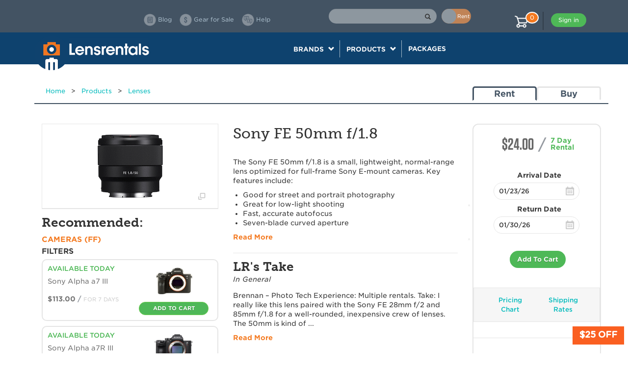

--- FILE ---
content_type: text/html; charset=utf-8
request_url: https://www.lensrentals.com/rent/sony-fe-50mm-f1.8
body_size: 54266
content:
<!DOCTYPE html>
<html lang='en-US'>
<head>
<title>Lensrentals.com - Rent a Sony FE 50mm f/1.8</title>
<meta charset='UTF-8'>
<meta content='width=device-width, initial-scale=1, maximum-scale=1, user-scalable=0' name='viewport'>


<!-- Favicon -->
<link href='/apple-touch-icon.png?v=2bwoG3P3el' rel='apple-touch-icon' sizes='180x180'>
<link href='/favicon-32x32.png?v=2bwoG3P3el' rel='icon' sizes='32x32' type='image/png'>
<link href='/favicon-16x16.png?v=2bwoG3P3el' rel='icon' sizes='16x16' type='image/png'>
<link href='/manifest.json?v=2bwoG3P3el' rel='manifest'>
<link color='#f07622' href='/safari-pinned-tab.svg?v=2bwoG3P3el' rel='mask-icon'>
<link href='/favicon.ico?v=2bwoG3P3el' rel='shortcut icon'>
<meta content='#ffffff' name='msapplication-TileColor'>
<meta content='/mstile-144x144.png?v=2bwoG3P3el' name='msapplication-TileImage'>
<meta content='#ffffff' name='theme-color'>
<link rel="canonical" href="/rent/sony-fe-50mm-f1.8" />
<!-- Fonts -->
<script src='https://use.typekit.net/nwc1ett.js'></script>
<script>
  try{Typekit.load({ async: true });}catch(e){}
</script>
<link href='https://cloud.typography.com/7258114/6529952/css/fonts.css' rel='stylesheet'>
<link rel="stylesheet" media="all" href="/assets/application-256e67aaca4419d648234d92619573f750601918ee6254950572ebf5c86a95bd.css" />
<script>
  window.ENV = {}
  window.ENV.STRIPE_PUBLIC_KEY = "pk_live_FRuwMtuyGLqEQc5WYalO4opx"
  window.ENV.PAYMENT_PROCESSOR = "stripe"
  window.ENV.ENABLE_SALE_PRODUCTS = "true"
  window.ENV.TALKABLE_SITE_ID = "lens-rentals"
  window.ENV.SEGMENT_WRITE_KEY = "Paggbh6mgBnOkfSWJMdimRv5rD6hhfL3"
  window.ENV.GOOGLE_TAG_ID = "AW-1065116879"
  window.ENV.GOOGLE_CONVERSION_LABEL = "olX5CI7PrfgYEM_J8fsD"
  window.ENV.FEATURE_FLAG_SHIPPING_AVAILABILITY = "true"
  window.ENV.NEXTJS_CHECKOUT = "true"
</script>
<script>
  window._fb_view_content = true;
</script>
<script>
  window._product = {"id":4891,"name":"Sony FE 50mm f/1.8","available_on":"2026-01-21","add_to_cart_url":"/products/4891/add_to_cart.json","baseball_card_image_url":"/img/04/341042214576","short_description":"","available_to_rent":true,"availability":"\u003cp class=\"status available\"\u003eAvailable Today\u003c/p\u003e","duration":7,"available":true,"permalink":"sony-fe-50mm-f1.8","path":"/rent/sony-fe-50mm-f1.8","rent_url":null,"buy_url":null,"base_price":"0.0","week_price":"24.0","min_sale_listing_price":null,"max_sale_listing_price":null,"arrival_date":"2026-01-23","earliest_arrival_date":null,"return_date":"2026-01-30","product_lists":[{"product_list":{"id":2609,"name":"Cameras (FF)","shareable":true,"description":"DEC 2025 - Sony E-mount Mirrorless Full Frame camera (no crop)  /\r\nPRODUCTS USING THIS LIST: Sony E Lenses","created_at":"2016-12-13T11:44:43.762-06:00","updated_at":"2025-12-15T15:03:15.479-06:00","products":[{"id":7009,"name":"Sony Alpha a7 III","available_on":"2026-01-21","add_to_cart_url":"/products/7009/add_to_cart.json","baseball_card_image_url":"/img/90/153203519664","short_description":"","available_to_rent":true,"availability":"\u003cp class=\"status available\"\u003eAvailable Today\u003c/p\u003e","duration":7,"available":true,"permalink":"sony-alpha-a7-iii","path":"/rent/sony-alpha-a7-iii","rent_url":null,"buy_url":null,"base_price":"0.0","week_price":"113.0","min_sale_listing_price":null,"max_sale_listing_price":null},{"id":6620,"name":"Sony Alpha a7R III","available_on":"2026-01-21","add_to_cart_url":"/products/6620/add_to_cart.json","baseball_card_image_url":"/img/66/970262482611","short_description":"","available_to_rent":true,"availability":"\u003cp class=\"status available\"\u003eAvailable Today\u003c/p\u003e","duration":7,"available":true,"permalink":"sony-alpha-a7r-iii","path":"/rent/sony-alpha-a7r-iii","rent_url":null,"buy_url":null,"base_price":"0.0","week_price":"130.0","min_sale_listing_price":null,"max_sale_listing_price":null},{"id":4359,"name":"Sony Alpha a7S II","available_on":"2026-01-28","add_to_cart_url":"/products/4359/add_to_cart.json","baseball_card_image_url":"/img/43/574891679291","short_description":"","available_to_rent":true,"availability":"\u003cp class=\"status unavailable\"\u003eAvailable 01/28/26\u003c/p\u003e","duration":7,"available":false,"permalink":"sony-alpha-a7s-ii","path":"/rent/sony-alpha-a7s-ii","rent_url":null,"buy_url":null,"base_price":"0.0","week_price":"88.0","min_sale_listing_price":null,"max_sale_listing_price":null},{"id":10339,"name":"Sony Alpha a7C","available_on":"2026-01-23","add_to_cart_url":"/products/10339/add_to_cart.json","baseball_card_image_url":"/img/27/781130512598","short_description":"","available_to_rent":true,"availability":"\u003cp class=\"status unavailable\"\u003eAvailable Friday\u003c/p\u003e","duration":7,"available":false,"permalink":"sony-alpha-a7c","path":"/rent/sony-alpha-a7c","rent_url":null,"buy_url":null,"base_price":"0.0","week_price":"105.0","min_sale_listing_price":null,"max_sale_listing_price":null},{"id":14731,"name":"Sony Alpha a7C II (Black)","available_on":"2026-01-21","add_to_cart_url":"/products/14731/add_to_cart.json","baseball_card_image_url":"/img/14/210490413882","short_description":"","available_to_rent":true,"availability":"\u003cp class=\"status available\"\u003eAvailable Today\u003c/p\u003e","duration":7,"available":true,"permalink":"sony-alpha-a7c-ii-black","path":"/rent/sony-alpha-a7c-ii-black","rent_url":null,"buy_url":null,"base_price":"0.0","week_price":"145.0","min_sale_listing_price":null,"max_sale_listing_price":null},{"id":13619,"name":"Sony Alpha a7R V","available_on":"2026-01-21","add_to_cart_url":"/products/13619/add_to_cart.json","baseball_card_image_url":"/img/70/179231457615","short_description":"","available_to_rent":true,"availability":"\u003cp class=\"status available\"\u003eAvailable Today\u003c/p\u003e","duration":7,"available":true,"permalink":"sony-alpha-a7r-v","path":"/rent/sony-alpha-a7r-v","rent_url":null,"buy_url":null,"base_price":"0.0","week_price":"202.0","min_sale_listing_price":null,"max_sale_listing_price":null},{"id":11484,"name":"Sony Alpha a7 IV","available_on":"2026-01-21","add_to_cart_url":"/products/11484/add_to_cart.json","baseball_card_image_url":"/img/84/492863103302","short_description":"","available_to_rent":true,"availability":"\u003cp class=\"status available\"\u003eAvailable Today\u003c/p\u003e","duration":7,"available":true,"permalink":"sony-alpha-a7-iv","path":"/rent/sony-alpha-a7-iv","rent_url":null,"buy_url":null,"base_price":"0.0","week_price":"142.0","min_sale_listing_price":null,"max_sale_listing_price":null},{"id":10211,"name":"Sony Alpha a7S III","available_on":"2026-01-21","add_to_cart_url":"/products/10211/add_to_cart.json","baseball_card_image_url":"/img/64/966472320831","short_description":"","available_to_rent":true,"availability":"\u003cp class=\"status available\"\u003eAvailable Today\u003c/p\u003e","duration":7,"available":true,"permalink":"sony-alpha-a7s-iii","path":"/rent/sony-alpha-a7s-iii","rent_url":null,"buy_url":null,"base_price":"0.0","week_price":"190.0","min_sale_listing_price":null,"max_sale_listing_price":null},{"id":11204,"name":"Sony Alpha a7R IVA","available_on":"2026-01-21","add_to_cart_url":"/products/11204/add_to_cart.json","baseball_card_image_url":"/img/98/472725844282","short_description":"","available_to_rent":true,"availability":"\u003cp class=\"status available\"\u003eAvailable Today\u003c/p\u003e","duration":7,"available":true,"permalink":"sony-alpha-a7r-iva","path":"/rent/sony-alpha-a7r-iva","rent_url":null,"buy_url":null,"base_price":"0.0","week_price":"176.0","min_sale_listing_price":null,"max_sale_listing_price":null},{"id":10726,"name":"Sony Alpha a1","available_on":"2026-01-21","add_to_cart_url":"/products/10726/add_to_cart.json","baseball_card_image_url":"/img/74/584876336799","short_description":"","available_to_rent":true,"availability":"\u003cp class=\"status available\"\u003eAvailable Today\u003c/p\u003e","duration":7,"available":true,"permalink":"sony-alpha-a1","path":"/rent/sony-alpha-a1","rent_url":null,"buy_url":null,"base_price":"0.0","week_price":"355.0","min_sale_listing_price":null,"max_sale_listing_price":null},{"id":16840,"name":"Sony Alpha a1 II","available_on":"2026-01-21","add_to_cart_url":"/products/16840/add_to_cart.json","baseball_card_image_url":"/img/74/503221690111","short_description":"","available_to_rent":true,"availability":"\u003cp class=\"status available\"\u003eAvailable Today\u003c/p\u003e","duration":7,"available":true,"permalink":"sony-alpha-a1-ii","path":"/rent/sony-alpha-a1-ii","rent_url":null,"buy_url":null,"base_price":"0.0","week_price":"378.0","min_sale_listing_price":null,"max_sale_listing_price":null},{"id":18145,"name":"Sony Alpha a7 V","available_on":"2026-01-21","add_to_cart_url":"/products/18145/add_to_cart.json","baseball_card_image_url":"/img/31/909798877742","short_description":"","available_to_rent":true,"availability":"\u003cp class=\"status available\"\u003eAvailable Today\u003c/p\u003e","duration":7,"available":true,"permalink":"sony-alpha-a7-v","path":"/rent/sony-alpha-a7-v","rent_url":null,"buy_url":null,"base_price":"0.0","week_price":"165.0","min_sale_listing_price":null,"max_sale_listing_price":null},{"id":9412,"name":"Sony Alpha a9 II","available_on":"2026-01-21","add_to_cart_url":"/products/9412/add_to_cart.json","baseball_card_image_url":"/img/79/319397919965","short_description":"","available_to_rent":true,"availability":"\u003cp class=\"status available\"\u003eAvailable Today\u003c/p\u003e","duration":7,"available":true,"permalink":"sony-alpha-a9-ii","path":"/rent/sony-alpha-a9-ii","rent_url":null,"buy_url":null,"base_price":"0.0","week_price":"245.0","min_sale_listing_price":null,"max_sale_listing_price":null},{"id":8964,"name":"Sony Alpha a7R IV","available_on":"2026-01-22","add_to_cart_url":"/products/8964/add_to_cart.json","baseball_card_image_url":"/img/92/152309418262","short_description":"","available_to_rent":true,"availability":"\u003cp class=\"status unavailable\"\u003eAvailable Tomorrow\u003c/p\u003e","duration":7,"available":false,"permalink":"sony-alpha-a7r-iv","path":"/rent/sony-alpha-a7r-iv","rent_url":null,"buy_url":null,"base_price":"0.0","week_price":"185.0","min_sale_listing_price":null,"max_sale_listing_price":null},{"id":5913,"name":"Sony Alpha a9","available_on":"2026-02-05","add_to_cart_url":"/products/5913/add_to_cart.json","baseball_card_image_url":"/img/54/526492904050","short_description":"","available_to_rent":true,"availability":"\u003cp class=\"status unavailable\"\u003eAvailable 02/05/26\u003c/p\u003e","duration":7,"available":false,"permalink":"sony-alpha-a9","path":"/rent/sony-alpha-a9","rent_url":null,"buy_url":null,"base_price":"0.0","week_price":"177.0","min_sale_listing_price":null,"max_sale_listing_price":null},{"id":14993,"name":"Sony Alpha a9 III","available_on":"2026-01-21","add_to_cart_url":"/products/14993/add_to_cart.json","baseball_card_image_url":"/img/91/641845738927","short_description":"","available_to_rent":true,"availability":"\u003cp class=\"status available\"\u003eAvailable Today\u003c/p\u003e","duration":7,"available":true,"permalink":"sony-alpha-a9-iii","path":"/rent/sony-alpha-a9-iii","rent_url":null,"buy_url":null,"base_price":"0.0","week_price":"342.0","min_sale_listing_price":null,"max_sale_listing_price":null},{"id":14953,"name":"Sony Alpha a7C II (Silver)","available_on":"2026-01-21","add_to_cart_url":"/products/14953/add_to_cart.json","baseball_card_image_url":"/img/61/883185044861","short_description":"","available_to_rent":true,"availability":"\u003cp class=\"status available\"\u003eAvailable Today\u003c/p\u003e","duration":7,"available":true,"permalink":"sony-alpha-a7c-ii-silver","path":"/rent/sony-alpha-a7c-ii-silver","rent_url":null,"buy_url":null,"base_price":"0.0","week_price":"150.0","min_sale_listing_price":null,"max_sale_listing_price":null},{"id":14732,"name":"Sony Alpha a7CR (Black)","available_on":"2026-01-21","add_to_cart_url":"/products/14732/add_to_cart.json","baseball_card_image_url":"/img/97/378913604538","short_description":"","available_to_rent":true,"availability":"\u003cp class=\"status available\"\u003eAvailable Today\u003c/p\u003e","duration":7,"available":true,"permalink":"sony-alpha-a7cr-black","path":"/rent/sony-alpha-a7cr-black","rent_url":null,"buy_url":null,"base_price":"0.0","week_price":"182.0","min_sale_listing_price":null,"max_sale_listing_price":null},{"id":14989,"name":"Sony Alpha a7CR (Silver)","available_on":"2026-01-21","add_to_cart_url":"/products/14989/add_to_cart.json","baseball_card_image_url":"/img/35/013513908163","short_description":"","available_to_rent":true,"availability":"\u003cp class=\"status available\"\u003eAvailable Today\u003c/p\u003e","duration":7,"available":true,"permalink":"sony-alpha-a7cr-silver","path":"/rent/sony-alpha-a7cr-silver","rent_url":null,"buy_url":null,"base_price":"0.0","week_price":"198.0","min_sale_listing_price":null,"max_sale_listing_price":null}]}},{"product_list":{"id":2075,"name":"Filters","shareable":true,"description":"2024 - 49mm Filters (Tiffen, Marumi) /\r\nPRODUCTS USING THIS LIST: Sony Lenses + Fuji adapter ring","created_at":"2016-12-05T14:46:33.614-06:00","updated_at":"2025-02-04T14:35:37.845-06:00","products":[{"id":15268,"name":"Tiffen 49mm Digital ND Filter Kit (2, 3, 4-Stop)","available_on":"2026-01-21","add_to_cart_url":"/products/15268/add_to_cart.json","baseball_card_image_url":"/img/56/718668375279","short_description":"","available_to_rent":true,"availability":"\u003cp class=\"status available\"\u003eAvailable Today\u003c/p\u003e","duration":7,"available":true,"permalink":"tiffen-49mm-digital-nd-filter-kit-2-3-4-stop","path":"/rent/tiffen-49mm-digital-nd-filter-kit-2-3-4-stop","rent_url":null,"buy_url":null,"base_price":"11.0","week_price":"3.0","min_sale_listing_price":null,"max_sale_listing_price":null},{"id":7266,"name":"Marumi 49mm EXUS Circular Polarizer Filter","available_on":"2026-02-26","add_to_cart_url":"/products/7266/add_to_cart.json","baseball_card_image_url":"/img/28/097236343417","short_description":"","available_to_rent":true,"availability":"\u003cp class=\"status unavailable\"\u003eAvailable 02/26/26\u003c/p\u003e","duration":7,"available":false,"permalink":"marumi-49mm-exus-circular-polarizer-filter","path":"/rent/marumi-49mm-exus-circular-polarizer-filter","rent_url":null,"buy_url":null,"base_price":"12.0","week_price":"7.0","min_sale_listing_price":null,"max_sale_listing_price":null},{"id":3487,"name":"Tiffen Full ND Filter 49mm 0.9","available_on":"2026-01-21","add_to_cart_url":"/products/3487/add_to_cart.json","baseball_card_image_url":"/img/46/391468763258","short_description":"","available_to_rent":true,"availability":"\u003cp class=\"status available\"\u003eAvailable Today\u003c/p\u003e","duration":7,"available":true,"permalink":"tiffen-full-nd-filter-49mm-0.9","path":"/rent/tiffen-full-nd-filter-49mm-0.9","rent_url":null,"buy_url":null,"base_price":"5.0","week_price":"1.0","min_sale_listing_price":null,"max_sale_listing_price":null},{"id":4481,"name":"Tiffen Full ND Filter 49mm 0.6","available_on":"2026-01-21","add_to_cart_url":"/products/4481/add_to_cart.json","baseball_card_image_url":"/img/92/848551087585","short_description":"","available_to_rent":true,"availability":"\u003cp class=\"status available\"\u003eAvailable Today\u003c/p\u003e","duration":7,"available":true,"permalink":"tiffen-full-nd-filter-49mm-0.6","path":"/rent/tiffen-full-nd-filter-49mm-0.6","rent_url":null,"buy_url":null,"base_price":"5.0","week_price":"1.0","min_sale_listing_price":null,"max_sale_listing_price":null},{"id":4482,"name":"Tiffen Full ND Filter 49mm 1.2","available_on":"2026-01-21","add_to_cart_url":"/products/4482/add_to_cart.json","baseball_card_image_url":"/img/63/677792615769","short_description":"","available_to_rent":true,"availability":"\u003cp class=\"status available\"\u003eAvailable Today\u003c/p\u003e","duration":7,"available":true,"permalink":"tiffen-full-nd-filter-49mm-1.2","path":"/rent/tiffen-full-nd-filter-49mm-1.2","rent_url":null,"buy_url":null,"base_price":"5.0","week_price":"1.0","min_sale_listing_price":null,"max_sale_listing_price":null}]}}]}
</script>

<script async src='https://www.googletagmanager.com/gtag/js?id=AW-1065116879'></script>
<script>
window.dataLayer = window.dataLayer || [];
function gtag(){dataLayer.push(arguments);}
gtag('js', new Date());
gtag('config', ENV['GOOGLE_TAG_ID']);
</script>

<script src="/assets/application-327b7bea1adfc902e8e0e66f97221b0a0df74b6c75fddb5c8d0b883dcf35439c.js" async="async"></script>
<script>
  window.chat_user = {};
</script>

</head>
<body class='show products'>
<script src="/packs/js/site_alerts-df519e788ee4522d41ef.js"></script>
<link rel="stylesheet" media="screen" href="/packs/css/site_alerts-0beca4c8.css" />
<section id='site-alerts'></section>

<nav class='navbar navbar-default header'>
<div class='container'>
<div class='navbar-header visible-xs'>
<div class='row'>
<div class='col-xs-2'>
<button aria-expanded='false' class='navbar-toggle collapsed' data-target='#main-menu' data-toggle='collapse' type='button'>
<span class='sr-only'>Toggle navigation</span>
<span class='icon-bar'></span>
<span class='icon-bar'></span>
<span class='icon-bar'></span>
</button>
</div>
<div class='col-xs-8'>
<a class='navbar-brand mobile' href='/'>
<img src="/assets/logo-mobile-2610d395b2a82928b6392612d3c9be5f87f6c3ba5cfb7046a30c15b3d311985a.png" />
</a>
</div>
<ul class='col-xs-2 nav navbar-nav cart-header'>
<button class='stop-using-catalog hidden' title=''>X Catalog</button>
<li><a title="Cart" data-cart-icon="null" href="/cart"><img class="cart-icon" src="/assets/cart-7b228d4cf630de4bf5cba9ce5ab70adf629e35b866379d2595fe5aa015f5ef42.png" />
<div class='cart-count'>
<span>
0
</span>
</div>
</a></li>
</ul>
</div>
</div>
<div class='col-12 col-sm-5 col-sm-offset-3 col-md-4 col-md-offset-4 col-lg-4 col-lg-offset-6' id='search-and-toggle'>
<form action='/catalog_search' class='navbar-form navbar-left' data-search-form>
<div class='form-group has-feedback'>
<input autocomplete='off' class='form-control' name='q' type='text' value=''>
<span aria-hidden='true' class='glyphicon glyphicon-search form-control-feedback' data-search-button></span>
<label class='rent-buy-toggle' for='show-buy-links' title='toggle to view products for sale'>
<span class='text'>
Buy
</span>
<span class='text'>
Rent
</span>
<input autocomplete='off' id='show-buy-links' name='for_sale' type='checkbox' value='yes'>
<span class='toggle'></span>
<span class='background'></span>
</label>
</div>
</form>

</div>
<div class='collapse navbar-collapse' id='main-menu'>
<div class='col-lg-10 col-lg-offset-2 col-md-12 col-sm-12'>
<ul class='nav navbar-nav navbar-left header-links'>
<li>
<a href="https://www.lensrentals.com/blog"><img class="header-link-img" src="/assets/header/blog-a4e00b47735883874ab86c7ef944c285a660110146fbbabf071d74997f83c820.png" />
<span class='hidden-sm'>Blog</span>
</a></li>
<li>
<a id="gear-for-sale" href="/catalog_search?for_sale=yes"><img class="header-link-img" src="/assets/header/dollar-7b48c93025c03a388884e75f6ab4b8072b5e069a213916bfd613416cc4a1cb3f.png" />
<span class='hidden-sm'>Gear for Sale</span>
</a></li>
<li>
<a href="https://help.lensrentals.com"><img class="header-link-img" src="/assets/header/qa-b724ed955f72d190fffd692695b3d16583056b82b6539cbb7ddc9370faae8842.png" />
<span class='hidden-sm'>Help</span>
</a></li>
</ul>
<ul class='nav navbar-nav navbar-right user'></ul>
<button class='stop-using-catalog hidden' title=''>X Catalog</button>
<ul class='nav navbar-nav navbar-right cart-header hidden-xs'>
<li><a title="Cart" data-cart-icon="null" href="/cart"><img class="cart-icon" src="/assets/cart-7b228d4cf630de4bf5cba9ce5ab70adf629e35b866379d2595fe5aa015f5ef42.png" />
<div class='cart-count'>
<span>
0
</span>
</div>
</a></li>
</ul>
</div>
</div>
</div>
</nav>

<nav class='navbar navbar-default menu hidden-xs'>
<div class='container'>
<div class='navbar-header'>
<a class='navbar-brand hidden-xs' href='/'>
<img class="hidden-sm" src="/assets/logo-6f0a6afa0c000c594160e557f25dddfcf6b98efe941fe03d64715d291dea82de.png" />
<img class="visible-sm" src="/assets/logo-camera-dc828348587b485b5ba6d35d60d25f7c2b6899dca25299119e8c8743aeba3209.png" />
</a>
<button aria-expanded='false' class='navbar-toggle collapsed' data-target='#navigation-menu' data-toggle='collapse' type='button'>
Menu
</button>
</div>
<div class='collapse navbar-collapse text-center' id='navigation-menu'>
<ul class='nav navbar-nav'>
<li class='dropdown'>
<div>
Brands
<span class='glyphicon glyphicon-chevron-down'></span>
</div>
<ul class='dropdown-menu brands'></ul>
</li>
<li class='dropdown'>
<div>
Products
<span class='glyphicon glyphicon-chevron-down'></span>
</div>
<ul class='dropdown-menu products'></ul>
</li>
<li class='dropdown link'>
<div>
<a href='/rent/packages/'>
Packages
</a>
</div>
</li>
</ul>
</div>
</div>
</nav>

<div class='container site-body'>
<div class='flash-error' id='flash'>
<div class='flash error hidden'>
<p></p>
<div class='close'>X</div>
</div>
</div>


<script src="/packs/js/product-e45e89e0845c53f07335.js"></script>
<link rel="stylesheet" media="screen" href="/packs/css/product-817be27f.css" />
<div class='container'>
<div class='inner' data-product-id='4891' id='product_show'>
<div class='row product-page-header'>
<div class='col-md-9 col-xs-12'>
<div class='crumb-links'>
<a class="crumb-link" href="/">Home</a><span class="breadcrumb-spacer"> &gt; </span><a class="crumb-link" href="/rent/products">Products</a><span class="breadcrumb-spacer"> &gt; </span><a class="crumb-link" href="/rent/products/lenses">Lenses</a>
</div>
</div>
<div class='col-md-3 col-xs-12 rent_buy'>
<div class='active'>Rent</div>
<a href="/buy/sony-fe-50mm-f1.8">Buy</a>
</div>
</div>
<h1 class='product-name hidden-desktop'>Sony FE 50mm f/1.8</h1>
<div class='row'>
<div class='col-md-3 col-xs-12 col-md-push-9'>
<div class='right-box'>
<div class='pricing box'>
<div class='actions'>
<div class='section'>
<div class='price'>
$24.00
</div>
</div>
<div class='slash'>/</div>
<div class='duration-section'>
<div class='top'>
<span class='duration'>7</span>
Day
</div>
<p class='rental'>Rental</p>
</div>


<div class='schedule' id='schedule'>
<div class='error'></div>
<div class='scheduled-arrival arrive'>
<label for="arrival_date">Arrival Date</label>
<input type="text" name="arrival_date" id="arrival_date" value="2026-01-23" class="schedule-date-field" placeholder="Start Date" tabindex="10" />
<div class='calendar'></div>
</div>
<div class='scheduled-return return'>
<label for="return_date">Return Date</label>
<input type="text" name="return_date" id="return_date" value="2026-01-30" class="schedule-date-field" placeholder="End Date" tabindex="11" />
<div class='calendar'></div>
</div>
</div>

<button class='add-to-cart highlighted' data-rent-url='/products/sony-fe-50mm-f1.8/add_to_cart.json'>Add To Cart</button>

</div>
<div class='links'>
<div class='row'>
<div class='col-sm-6'>
<a class="link price-chart" data-toggle="modal" data-target="#pricingModal" href="#">Pricing Chart</a>
</div>
<div class='col-sm-6'>
<a class="link ship-rates" data-toggle="modal" data-target="#shippingModal" href="#">Shipping Rates</a>
</div>
</div>
</div>
<div class='purchasing'>
<div class='row'>
<div class='col-xs-2'></div>
<div class='col-xs-8'>
<img class="img-responsive" src="/assets/keeper-icon-75ebd8e48ca951bae9fa4e36c7e8f545169b4d2555736f114db9f3d7b1b9e92a.png" />
</div>
<div class='col-xs-2'></div>
</div>
<h3>Interested in purchasing?</h3>
<div data-buy-now-price-range='{&quot;highPrice&quot;:&quot;335.00&quot;,&quot;lowPrice&quot;:&quot;192.00&quot;}' data-has-saleproduct='false' data-product-id='4891' data-saleproduct-url='/buy/sony-fe-50mm-f1.8' id='purchasing-modal-react'></div>
</div>

</div>

<div class='hidden-mobile'>
<div class='includes box'>
<h2 class='subhead no-border'>Includes</h2>
<ul>
	<li>Sony FE 50mm f/1.8</li>
	<li>Front &amp; rear caps</li>
	<li>Hood</li>
	<li>49mm protective filter</li>
	<li>Lens bag</li>
</ul>
</div>

<div class='resources box'>
<h2 class='subhead no-border'>Resources</h2>
<li><a data-toggle="modal" data-target="#diagramModal" href="#">Diagrams</a></li>
<li><a href="/product-assets/240769eb-a613-42b9-a2a8-dcf866c5a362/45814730M.pdf">Manual</a></li>
</div>

</div>
</div>

</div>
<div class='col-md-4 col-xs-12 col-md-pull-3'>
<div class='left-box'>
<div class='product-image-container' data-target='#productPhotos' data-toggle='modal'>
<div class='product-image' data-slide-to='0' href='#productPhotosCarousel'>
<img src="/img/04/341042214576" />
<i class='show-modal icon icon-popup' href='#' name='product-gallery'></i>
</div>
</div>
<div class='inner-container hidden-xs'>
<h2 class='subhead product-list-title'>Recommended:</h2>
<div class='product-lists'>
<div class='menu'></div>
</div>
</div>
</div>

</div>
<div class='col-md-5 col-xs-12 col-md-pull-3'>
<h1 class='product-name hidden-mobile hidden-tablet'>Sony FE 50mm f/1.8</h1>
<a class='read-more review-link' href='#review-subhead'>
<div class='inner-container yotpo bottomLine abbr' data-yotpo-product-id='4891'></div>
</a>

<div class='inner-container overview'>
<div class='text excerpt'>
<p>The Sony FE 50mm f/1.8 is a small, lightweight, normal-range lens optimized for full-frame Sony E-mount cameras. Key features include:</p>
<ul>
<li class='short-description-bullet'><p>Good for street and portrait photography</p></li>
<li class='short-description-bullet'><p>Great for low-light shooting</p></li>
<li class='short-description-bullet'><p>Fast, accurate autofocus</p></li>
<li class='short-description-bullet'><p>Seven-blade curved aperture</p></li>
</ul>
</div>
<div class='text full hidden'>
<p>The Sony FE 50mm f/1.8 is a full-frame E-mount lens designed for the Sony a7-series cameras.</p>
<p><strong>Full-Frame E-mount.</strong> As a part of the FE line of lenses, the 50mm f/1.8 is designed to cover the Sony a7-series cameras’ full-frame sensors. Since it’s an E-mount lens, it’s also fully compatible with <span class="caps">APS</span>-C <span class="caps">NEX</span> cameras.</p>
<p><strong>Normal Range.</strong> When used on a full-frame camera, this lens provides a normal range focal length that’s great for street, portrait, and general-purpose photography. With an <span class="caps">APS</span>-C sensor camera, you’ll have a short telephoto focal length of about 75mm—perfect for portraiture. The fast f/1.8 aperture is great for low-light shooting and subject-background isolation.</p>
<p><strong>Fast and Discreet Focusing.</strong> The FE 50mm features quick and precise autofocus performance that’s even good enough for video work.</p>
<p><strong>Advanced Optics.</strong> The FE 50mm f/1.8 uses one aspherical element to reduce spherical aberrations and produce sharp, clear images. A double-gauss configuration reduces distortion and provides more consistent edge-to-edge image quality. The lens’s seven-blade aperture diaphragm gives images smooth out-of-focus areas when you desire a shallow depth of field.</p>
</div>
<a class="read-more" href="#">Read More</a>
</div>

<div class='inner-container staff-recommendation'>
<h2 class='subhead'>LR's Take</h2>
<p class='editorial-title'>In General</p>
<br>
<div class='excerpt'>
<p class='editorial'>
Brennan – Photo Tech
Experience: Multiple rentals.
Take: I really like this lens paired with the Sony FE 28mm f/2 and 85mm f/1.8 for a well-rounded, inexpensive crew of lenses. The 50mm is kind of ...
</p>
</div>
<div class='full hidden'>
<p class='editorial'><p><strong>Brennan &#8211; Photo Tech</strong><br />
<em>Experience:</em> Multiple rentals.<br />
<em>Take:</em> I really like this lens paired with the Sony FE 28mm f/2 and 85mm f/1.8 for a well-rounded, inexpensive crew of lenses. The 50mm is kind of the &#8220;nifty fifty&#8221; of the Sony system so take that how you want. It doesn&#8217;t have the highest image quality but it&#8217;s going to get the job done for most shooters and is a great entry into the Sony system. It&#8217;s compact and lightweight which is something I really cherish in this era of massive, super-corrected lenses.</p>
<p><strong>Jenna &#8211; Photo Tech</strong><br />
<em>Experience:</em> Weekend rental.<br />
<em>Take:</em> No frills on this one, but it does what it’s supposed to. It’s a nice walk-around lens given its size, and the f/1.8 aperture makes it well suited for most conditions.</p></p>
</div>
<a class="read-more" href="#">Read More</a>
</div>


<div class='hidden-mobile'>
<div class='specs'>
<h2 class='subhead'>Specifications</h2>
<table class='table spec-list'>
<tr class='spec'>
<td class='col-sm-6'>Angle of View</td>
<td class='col-sm-6'><p>47°</p></td>
</tr>
<tr class='spec'>
<td class='col-sm-6'>Aperture Blades</td>
<td class='col-sm-6'><p>7, rounded</p></td>
</tr>
<tr class='spec'>
<td class='col-sm-6'>Brand</td>
<td class='col-sm-6'><p>Sony</p></td>
</tr>
<tr class='spec'>
<td class='col-sm-6'>Dimensions</td>
<td class='col-sm-6'><p>2.7 &#215; 2.34&#8243; (ø x L)</p></td>
</tr>
<tr class='spec'>
<td class='col-sm-6'>Filter Size</td>
<td class='col-sm-6'><p>49.0mm</p></td>
</tr>
<tr class='spec'>
<td class='col-sm-6'>Filter Type</td>
<td class='col-sm-6'><p>Screw-On</p></td>
</tr>
<tr class='spec'>
<td class='col-sm-6'>Focal Length</td>
<td class='col-sm-6'><p>50-50</p></td>
</tr>
<tr class='spec'>
<td class='col-sm-6'>Focus Type</td>
<td class='col-sm-6'><p>Autofocus</p></td>
</tr>
<tr class='spec hidden'>
<td class='col-sm-6'>Groups/Elements</td>
<td class='col-sm-6'><p>5/6</p></td>
</tr>
<tr class='spec hidden'>
<td class='col-sm-6'>Image Stabilization</td>
<td class='col-sm-6'><p>No</p></td>
</tr>
<tr class='spec hidden'>
<td class='col-sm-6'>Item Type</td>
<td class='col-sm-6'><p>Lens</p></td>
</tr>
<tr class='spec hidden'>
<td class='col-sm-6'>Lens Format</td>
<td class='col-sm-6'><p>Full Frame</p></td>
</tr>
<tr class='spec hidden'>
<td class='col-sm-6'>Lens Mount</td>
<td class='col-sm-6'><p>Sony E</p></td>
</tr>
<tr class='spec hidden'>
<td class='col-sm-6'>Lens Type</td>
<td class='col-sm-6'><p>Standard</p></td>
</tr>
<tr class='spec hidden'>
<td class='col-sm-6'>Maximum Aperture</td>
<td class='col-sm-6'><p>1.8</p></td>
</tr>
<tr class='spec hidden'>
<td class='col-sm-6'>Maximum Magnification</td>
<td class='col-sm-6'><p>0.15x</p></td>
</tr>
<tr class='spec hidden'>
<td class='col-sm-6'>Mfr. Model Number</td>
<td class='col-sm-6'><p>SEL50F18F</p></td>
</tr>
<tr class='spec hidden'>
<td class='col-sm-6'>Minimum Focusing Distance</td>
<td class='col-sm-6'><p>1.48&#8217;</p></td>
</tr>
<tr class='spec hidden'>
<td class='col-sm-6'>Weather Sealing</td>
<td class='col-sm-6'><p>No</p></td>
</tr>
<tr class='spec hidden'>
<td class='col-sm-6'>Weight</td>
<td class='col-sm-6'><p>0.41 lb</p></td>
</tr>
<tr class='spec hidden'>
<td class='col-sm-6'>Zoom Type</td>
<td class='col-sm-6'><p>Fixed Focal Length</p></td>
</tr>
</table>
<a class='see-all' href='#'>See All</a>
</div>

</div>
<div class='visible-mobile'>
<div class='includes box'>
<h2 class='subhead no-border'>Includes</h2>
<ul>
	<li>Sony FE 50mm f/1.8</li>
	<li>Front &amp; rear caps</li>
	<li>Hood</li>
	<li>49mm protective filter</li>
	<li>Lens bag</li>
</ul>
</div>

<div class='specs'>
<h2 class='subhead'>Specifications</h2>
<table class='table spec-list'>
<tr class='spec'>
<td class='col-sm-6'>Angle of View</td>
<td class='col-sm-6'><p>47°</p></td>
</tr>
<tr class='spec'>
<td class='col-sm-6'>Aperture Blades</td>
<td class='col-sm-6'><p>7, rounded</p></td>
</tr>
<tr class='spec'>
<td class='col-sm-6'>Brand</td>
<td class='col-sm-6'><p>Sony</p></td>
</tr>
<tr class='spec'>
<td class='col-sm-6'>Dimensions</td>
<td class='col-sm-6'><p>2.7 &#215; 2.34&#8243; (ø x L)</p></td>
</tr>
<tr class='spec'>
<td class='col-sm-6'>Filter Size</td>
<td class='col-sm-6'><p>49.0mm</p></td>
</tr>
<tr class='spec'>
<td class='col-sm-6'>Filter Type</td>
<td class='col-sm-6'><p>Screw-On</p></td>
</tr>
<tr class='spec'>
<td class='col-sm-6'>Focal Length</td>
<td class='col-sm-6'><p>50-50</p></td>
</tr>
<tr class='spec'>
<td class='col-sm-6'>Focus Type</td>
<td class='col-sm-6'><p>Autofocus</p></td>
</tr>
<tr class='spec hidden'>
<td class='col-sm-6'>Groups/Elements</td>
<td class='col-sm-6'><p>5/6</p></td>
</tr>
<tr class='spec hidden'>
<td class='col-sm-6'>Image Stabilization</td>
<td class='col-sm-6'><p>No</p></td>
</tr>
<tr class='spec hidden'>
<td class='col-sm-6'>Item Type</td>
<td class='col-sm-6'><p>Lens</p></td>
</tr>
<tr class='spec hidden'>
<td class='col-sm-6'>Lens Format</td>
<td class='col-sm-6'><p>Full Frame</p></td>
</tr>
<tr class='spec hidden'>
<td class='col-sm-6'>Lens Mount</td>
<td class='col-sm-6'><p>Sony E</p></td>
</tr>
<tr class='spec hidden'>
<td class='col-sm-6'>Lens Type</td>
<td class='col-sm-6'><p>Standard</p></td>
</tr>
<tr class='spec hidden'>
<td class='col-sm-6'>Maximum Aperture</td>
<td class='col-sm-6'><p>1.8</p></td>
</tr>
<tr class='spec hidden'>
<td class='col-sm-6'>Maximum Magnification</td>
<td class='col-sm-6'><p>0.15x</p></td>
</tr>
<tr class='spec hidden'>
<td class='col-sm-6'>Mfr. Model Number</td>
<td class='col-sm-6'><p>SEL50F18F</p></td>
</tr>
<tr class='spec hidden'>
<td class='col-sm-6'>Minimum Focusing Distance</td>
<td class='col-sm-6'><p>1.48&#8217;</p></td>
</tr>
<tr class='spec hidden'>
<td class='col-sm-6'>Weather Sealing</td>
<td class='col-sm-6'><p>No</p></td>
</tr>
<tr class='spec hidden'>
<td class='col-sm-6'>Weight</td>
<td class='col-sm-6'><p>0.41 lb</p></td>
</tr>
<tr class='spec hidden'>
<td class='col-sm-6'>Zoom Type</td>
<td class='col-sm-6'><p>Fixed Focal Length</p></td>
</tr>
</table>
<a class='see-all' href='#'>See All</a>
</div>

<div class='resources box'>
<h2 class='subhead no-border'>Resources</h2>
<li><a data-toggle="modal" data-target="#diagramModal" href="#">Diagrams</a></li>
<li><a href="/product-assets/240769eb-a613-42b9-a2a8-dcf866c5a362/45814730M.pdf">Manual</a></li>
</div>

</div>
<div class='inner-container reviews'>
<h2 class='subhead' id='review-subhead'>Reviews</h2>
<div class='review-box hidden'>
<div class='yotpo yotpo-main-widget' data-currency='USD' data-image-url='/img/04/341042214576' data-name='Sony FE 50mm f/1.8' data-price='$24.00' data-product-id='4891' data-url='/rent/sony-fe-50mm-f1.8'>
<script type="text/javascript">
  (function e(){var e=document.createElement("script");e.type="text/javascript",e.async=true,e.src="//staticw2.yotpo.com/OZqZ8AUG52TR8M5qDhnmkVNWKWlZVQgjTV1id2A5/widget.js";var t=document.getElementsByTagName("script")[0];t.parentNode.insertBefore(e,t)})();
</script>
</div>
</div>
<a class='read-more' href='#'>See Reviews</a>
</div>



</div>
</div>
</div>
</div>
<div class='modal fade' id='productPhotos' role='dialog' tabindex='-1'>
<div class='modal-dialog' role='document'>
<div class='modal-content'>
<div class='modal-header'>
<button aria-label='Close' class='close' data-dismiss='modal' type='button'>
<span aria-hidden='true'>×</span>
</button>
</div>
<div class='modal-body'>
<div class='carousel slide' data-interval='false' data-ride='carousel' id='productPhotosCarousel'>
<div class='carousel-inner'>
<div class="item active"><img class="img-responsive" src="/img/68/590255796186" /></div>

</div>
</div>
</div>
</div>
</div>
</div>

<div class='modal fade' id='pricingModal' role='dialog' tabindex='-1'>
<div class='modal-dialog' role='document'>
<div class='modal-content'>
<div class='modal-header'>
<button aria-label='Close' class='close' data-dismiss='modal' type='button'>
<span aria-hidden='true'>×</span>
</button>
<h2>Pricing Chart</h2>
</div>
<div class='modal-body'>
<div class='pricing-modal' id='pricing'>
<div class='pricing' id='product-pricing'>
<p>Lensrentals.com offers rentals ranging in length from 1 to 90 days. The shopping cart will automatically update the quoted price as you adjust the length of your rental. Our most common rental periods are shown below:
</p>
<select name="insurance_type" id="insurance_type" class="insurance-options-select"><option value="no_insurance">No Coverage</option>
<option value="damage_waiver">Lenscap</option>
<option value="full_insurance">Include Lenscap+ in Price</option></select>
<div class="list-3col insurance-options"><div class="row options insurance-options-div"><div class="col-1"><input type="radio" name="insurance_type" id="insurance_type_no_insurance" value="no_insurance" class="show_waiver_pricing" checked="checked" /><label for="insurance_type_no_insurance">No Coverage</label></div><div class="col-2"><input type="radio" name="insurance_type" id="insurance_type_damage_waiver" value="damage_waiver" class="show_waiver_pricing" /><label for="insurance_type_damage_waiver">Lenscap</label></div><div class="col-3"><input type="radio" name="insurance_type" id="insurance_type_full_insurance" value="full_insurance" class="show_waiver_pricing" /><label for="insurance_type_full_insurance">LenscapPlus</label></div></div></div>
<table class='table full_insurance'>
<thead class='labels'>
<th>Rental Period</th>
<th>Lenscap+</th>
<th>Rental Price</th>
<th>Total Price</th>
<th>Price Per Day (Approx.)</th>
</thead>
<tr>
<td><a rel="nofollow" href="/products/sony-fe-50mm-f1.8/add_to_cart?duration=3&amp;waiver_type=fully_insured">3 days</a></td>
<td>$4.00</td>
<td>$17.00</td>
<td>$21.00</td>
<td>$7.00</td>
</tr>
<tr>
<td><a rel="nofollow" href="/products/sony-fe-50mm-f1.8/add_to_cart?duration=4&amp;waiver_type=fully_insured">4 days</a></td>
<td>$5.00</td>
<td>$18.00</td>
<td>$23.00</td>
<td>$5.75</td>
</tr>
<tr>
<td><a rel="nofollow" href="/products/sony-fe-50mm-f1.8/add_to_cart?duration=7&amp;waiver_type=fully_insured">7 days</a></td>
<td>$6.00</td>
<td>$24.00</td>
<td>$30.00</td>
<td>$4.29</td>
</tr>
<tr>
<td><a rel="nofollow" href="/products/sony-fe-50mm-f1.8/add_to_cart?duration=10&amp;waiver_type=fully_insured">10 days</a></td>
<td>$8.00</td>
<td>$32.00</td>
<td>$40.00</td>
<td>$4.00</td>
</tr>
<tr>
<td><a rel="nofollow" href="/products/sony-fe-50mm-f1.8/add_to_cart?duration=14&amp;waiver_type=fully_insured">14 days</a></td>
<td>$11.00</td>
<td>$42.00</td>
<td>$53.00</td>
<td>$3.79</td>
</tr>
<tr>
<td><a rel="nofollow" href="/products/sony-fe-50mm-f1.8/add_to_cart?duration=21&amp;waiver_type=fully_insured">21 days</a></td>
<td>$14.00</td>
<td>$56.00</td>
<td>$70.00</td>
<td>$3.33</td>
</tr>
<tr>
<td><a rel="nofollow" href="/products/sony-fe-50mm-f1.8/add_to_cart?duration=30&amp;waiver_type=fully_insured">30 days</a></td>
<td>$18.00</td>
<td>$71.00</td>
<td>$89.00</td>
<td>$2.97</td>
</tr>
<tr>
<td><a rel="nofollow" href="/products/sony-fe-50mm-f1.8/add_to_cart?duration=45&amp;waiver_type=fully_insured">45 days</a></td>
<td>$23.00</td>
<td>$92.00</td>
<td>$115.00</td>
<td>$2.56</td>
</tr>
<tr>
<td><a rel="nofollow" href="/products/sony-fe-50mm-f1.8/add_to_cart?duration=60&amp;waiver_type=fully_insured">60 days</a></td>
<td>$27.00</td>
<td>$108.00</td>
<td>$135.00</td>
<td>$2.25</td>
</tr>
<tr>
<td><a rel="nofollow" href="/products/sony-fe-50mm-f1.8/add_to_cart?duration=90&amp;waiver_type=fully_insured">90 days</a></td>
<td>$35.00</td>
<td>$139.00</td>
<td>$174.00</td>
<td>$1.93</td>
</tr>
</table>
<table class='table damage_waiver'>
<thead class='labels'>
<th>Rental Period</th>
<th>Lenscap</th>
<th>Rental Price</th>
<th>Total Price</th>
<th>Price Per Day (Approx.)</th>
</thead>
<tr>
<td><a rel="nofollow" href="/products/sony-fe-50mm-f1.8/add_to_cart?duration=3&amp;waiver_type=damage_waiver_insured">3 days</a></td>
<td>$3.00</td>
<td>$17.00</td>
<td>$20.00</td>
<td>$6.67</td>
</tr>
<tr>
<td><a rel="nofollow" href="/products/sony-fe-50mm-f1.8/add_to_cart?duration=4&amp;waiver_type=damage_waiver_insured">4 days</a></td>
<td>$3.00</td>
<td>$18.00</td>
<td>$21.00</td>
<td>$5.25</td>
</tr>
<tr>
<td><a rel="nofollow" href="/products/sony-fe-50mm-f1.8/add_to_cart?duration=7&amp;waiver_type=damage_waiver_insured">7 days</a></td>
<td>$4.00</td>
<td>$24.00</td>
<td>$28.00</td>
<td>$4.00</td>
</tr>
<tr>
<td><a rel="nofollow" href="/products/sony-fe-50mm-f1.8/add_to_cart?duration=10&amp;waiver_type=damage_waiver_insured">10 days</a></td>
<td>$5.00</td>
<td>$32.00</td>
<td>$37.00</td>
<td>$3.70</td>
</tr>
<tr>
<td><a rel="nofollow" href="/products/sony-fe-50mm-f1.8/add_to_cart?duration=14&amp;waiver_type=damage_waiver_insured">14 days</a></td>
<td>$7.00</td>
<td>$42.00</td>
<td>$49.00</td>
<td>$3.50</td>
</tr>
<tr>
<td><a rel="nofollow" href="/products/sony-fe-50mm-f1.8/add_to_cart?duration=21&amp;waiver_type=damage_waiver_insured">21 days</a></td>
<td>$9.00</td>
<td>$56.00</td>
<td>$65.00</td>
<td>$3.10</td>
</tr>
<tr>
<td><a rel="nofollow" href="/products/sony-fe-50mm-f1.8/add_to_cart?duration=30&amp;waiver_type=damage_waiver_insured">30 days</a></td>
<td>$12.00</td>
<td>$71.00</td>
<td>$83.00</td>
<td>$2.77</td>
</tr>
<tr>
<td><a rel="nofollow" href="/products/sony-fe-50mm-f1.8/add_to_cart?duration=45&amp;waiver_type=damage_waiver_insured">45 days</a></td>
<td>$15.00</td>
<td>$92.00</td>
<td>$107.00</td>
<td>$2.38</td>
</tr>
<tr>
<td><a rel="nofollow" href="/products/sony-fe-50mm-f1.8/add_to_cart?duration=60&amp;waiver_type=damage_waiver_insured">60 days</a></td>
<td>$18.00</td>
<td>$108.00</td>
<td>$126.00</td>
<td>$2.10</td>
</tr>
<tr>
<td><a rel="nofollow" href="/products/sony-fe-50mm-f1.8/add_to_cart?duration=90&amp;waiver_type=damage_waiver_insured">90 days</a></td>
<td>$23.00</td>
<td>$139.00</td>
<td>$162.00</td>
<td>$1.80</td>
</tr>
</table>
<table class='table no_insurance'>
<thead>
<tr>
<th>Rental Period</th>
<th>Rental Price</th>
<th>Price Per Day (Approx.)</th>
</tr>
</thead>
<tbody>
<tr>
<td><a rel="nofollow" href="/products/sony-fe-50mm-f1.8/add_to_cart?duration=3">3 days</a></td>
<td>$17.00</td>
<td>$5.67</td>
</tr>
<tr>
<td><a rel="nofollow" href="/products/sony-fe-50mm-f1.8/add_to_cart?duration=4">4 days</a></td>
<td>$18.00</td>
<td>$4.50</td>
</tr>
<tr>
<td><a rel="nofollow" href="/products/sony-fe-50mm-f1.8/add_to_cart?duration=7">7 days</a></td>
<td>$24.00</td>
<td>$3.43</td>
</tr>
<tr>
<td><a rel="nofollow" href="/products/sony-fe-50mm-f1.8/add_to_cart?duration=10">10 days</a></td>
<td>$32.00</td>
<td>$3.20</td>
</tr>
<tr>
<td><a rel="nofollow" href="/products/sony-fe-50mm-f1.8/add_to_cart?duration=14">14 days</a></td>
<td>$42.00</td>
<td>$3.00</td>
</tr>
<tr>
<td><a rel="nofollow" href="/products/sony-fe-50mm-f1.8/add_to_cart?duration=21">21 days</a></td>
<td>$56.00</td>
<td>$2.67</td>
</tr>
<tr>
<td><a rel="nofollow" href="/products/sony-fe-50mm-f1.8/add_to_cart?duration=30">30 days</a></td>
<td>$71.00</td>
<td>$2.37</td>
</tr>
<tr>
<td><a rel="nofollow" href="/products/sony-fe-50mm-f1.8/add_to_cart?duration=45">45 days</a></td>
<td>$92.00</td>
<td>$2.04</td>
</tr>
<tr>
<td><a rel="nofollow" href="/products/sony-fe-50mm-f1.8/add_to_cart?duration=60">60 days</a></td>
<td>$108.00</td>
<td>$1.80</td>
</tr>
<tr>
<td><a rel="nofollow" href="/products/sony-fe-50mm-f1.8/add_to_cart?duration=90">90 days</a></td>
<td>$139.00</td>
<td>$1.54</td>
</tr>
</tbody>
</table>
</div>
</div>
</div>
</div>
</div>
</div>

<div class='modal fade' id='shippingModal' role='dialog' tabindex='-1'>
<div class='modal-dialog' role='document'>
<div class='modal-content'>
<div class='modal-header'>
<button aria-label='Close' class='close' data-dismiss='modal' type='button'>
<span aria-hidden='true'>×</span>
</button>
<h2>Shipping Rates</h2>
</div>
<div class='modal-body'>
<div class='shipping' id='product-shipping'>
<p>Return shipping is included in the shipping price, and we include a prepaid return label with your order - all you need to do is bring it to an appropriate drop-off location when your rental is complete.
</p>
<br>
<h4>Enter shipping zip code</h4>
<div class='ship-calc'>
<input type="text" name="shipping_postal_code" id="shipping_postal_code" />
<button class='submit-postal-code'>Calculate Shipping</button>
</div>
<div class='shipping_methods'>
<table class='table rates' data-url='/products/sony-fe-50mm-f1.8/shipping_estimate.json'>
<tr class='fedex standard'>
<td>FedEx 2Day</td>
<td class='text-right shipping-price'>Calculating Shipping</td>
</tr>
<tr class='fedex next-day'>
<td>FedEx Standard Overnight</td>
<td class='text-right shipping-price'>Calculating Shipping</td>
</tr>
<tr class='ups standard'>
<td>UPS Ground</td>
<td class='text-right shipping-price'>Calculating Shipping</td>
</tr>
<tr class='ups next-day'>
<td>UPS Next Day Air</td>
<td class='text-right shipping-price'>Calculating Shipping</td>
</tr>
</table>
</div>
</div>
</div>
</div>
</div>
</div>

<div class='modal fade' id='diagramModal' role='dialog' tabindex='-1'>
<div class='modal-dialog modal-lg' role='document'>
<div class='modal-content'>
<div class='modal-header'>
<button aria-label='Close' class='close' data-dismiss='modal' type='button'>
<span aria-hidden='true'>×</span>
</button>
<h2>Diagrams</h2>
</div>
<div class='modal-body text-center'>
<img src="/product-assets/eb6f4e52cdbbb60dc0b83be3f1b3a9fc8a4d94d0/Sony FE 50 18 MTF Chart.jpg" />
<img src="/product-assets/5a03465ad87c14ee261084dea5182c4f074ab0db/Sony FE 50 18 Breakdown.jpg" />
</div>
</div>
</div>
</div>

<div class='price-bar' id='price_bar'>
<h2 class='title'>Sony FE 50mm f/1.8</h2>
<div class='pricing'>
<div class='section'>
<div class='price'>
$24.00
</div>
</div>
<div class='slash'>/</div>
<div class='duration-section'>
<span class='duration'>7</span>
Day
<p class='rental'>Rental</p>
</div>
</div>
<button class='add-to-cart highlighted' data-rent-url='/products/sony-fe-50mm-f1.8/add_to_cart.json'>Add To Cart</button>
</div>

<!-- Google Code for Conversions Remarketing List -->
<script type="text/javascript">
/* <![CDATA[ */
var google_conversion_id = 1065116879;
var google_conversion_language = "en";
var google_conversion_format = "3";
var google_conversion_color = "666666";
var google_conversion_label = "YiIJCIGJswIQz8nx-wM";
var google_conversion_value = 0;
/* ]]> */
</script>
<script type="text/javascript" src="https://www.googleadservices.com/pagead/conversion.js">
</script>
<noscript>
<div style="display:inline;">
<img height="1" width="1" style="border-style:none;" alt="" src="https://www.googleadservices.com/pagead/conversion/1065116879/?label=YiIJCIGJswIQz8nx-wM&amp;guid=ON&amp;script=0"/>
</div>
</noscript>


</div>
<div class='container footer'>
<div class='inner'>
<div class='row'>
<div class='footer-logo col-sm-2'>
<img class="footer-image" src="/assets/footer_logo-f6e6b42e615fd91c8243bf25ff0af02836b36fb23568ae0ab0fa9533a4bd2421.png" />
<hr>
<p class='footer-address'>3221 Players Club Pkwy</p>
<p class='footer-address'>Memphis, TN 38125</p>
<p class='footer-address'>(901) 754-9100</p>
</div>
<div class='col-sm-2 footer-links'>
<strong>Get To Know Us</strong>
<div class='link'>
<a href="/about-us">About Us</a>
</div>
<div class='link'>
<a href="https://www.lensrentals.com/blog">Blog</a>
</div>
<div class='link'>
<a href="https://www.lensrentals.com/newsletter">Newsletter</a>
</div>
<div class='link'>
<a href="/careers">Careers</a>
</div>
<div class='link'>
<a href="/privacy-policy">Privacy Policy</a>
</div>
</div>
<div class='col-sm-2 footer-links'>
<strong>Services</strong>
<div class='link'>
<a href="/gift_certificates/new">Gift Certificates</a>
</div>
<div class='link'>
<a href="/lrhd">Lensrentals HD</a>
</div>
<div class='link'>
<a href="/keeper">Keeper</a>
</div>
<div class='link'>
<a href="/lenscap">Lenscap+</a>
</div>
<div class='link'>
<a href="/rewards">Rewards</a>
</div>
<div class='link'>
<a href="/invite">Refer a Friend</a>
</div>
<div class='link'>
<a href="/affiliate">Affiliate</a>
</div>
</div>
<div class='col-sm-2 footer-links'>
<strong>Support</strong>
<div class='link'>
<a href="/rental-agreement">Rental Agreement</a>
</div>
<div class='link'>
<a href="https://help.lensrentals.com">Help</a>
</div>
<div class='link'>
<a href="/process">Our Process</a>
</div>
<div class='link'>
<a href="/contact">Contact Us</a>
</div>
</div>
<div class='col-sm-2 footer-social'>
<div class='social-link'>
<a href="http://www.instagram.com/lensrentals"><img class="icon-instagram" src="/assets/social/instagram-a2411b84929e10ddb08da7adeb6e78716320cbfb4c8ef93b75658e5ff4c5e0f4.svg" />
</a></div>
<div class='social-link'>
<a href="http://www.facebook.com/lensrentals"><img class="icon-facebook" src="/assets/social/facebook-4905ff15dfc062a1e72b85937ee31c66a61264e42096764998942f5e8761551b.svg" />
</a></div>
<div class='social-link'>
<a href="http://twitter.com/lensrentals"><img class="icon-twitter" src="/assets/social/twitter-afa8393fa617bc5795c836eb1d4f6faff36b70f051fd1b83b9e23a4ef0b3d179.svg" />
</a></div>
<div class='social-link'>
<a href="https://www.youtube.com/channel/UCKWp-8BhdtGFpt6lX3VjvPA"><img class="icon-youtube" src="/assets/social/youtube-ff350e55d9d5f065b9b5aa86b326b80830ae642f2f260cbf37e4b44305d3c28e.svg" />
</a></div>
<div class='social-link social-link--podcast'>
<a href="https://www.lensrentals.com/blog/podcast/"><img class="icon-podcast" src="/assets/social/podcast-3eb165d3977975d34048bf421734b683c2e4a20bfb3530d617c8ffea5d72c640.svg" />
</a></div>
</div>
</div>
</div>
</div>

<noscript>
<div style='display: none; visibility: hidden'>
<img height="1" width="1" src="https://www.facebook.com/tr?id=951547414892383&ev=PageView&noscript=1">
<img src="//bat.bing.com/action/0?ti=5091245&Ver=2" height="0" width="0">
</div>
</noscript>

<div class='modal fade' id='atsModal' role='dialog' tabindex='-1'>
<div class='modal-dialog' role='document'>
<div class='modal-content'>
<div class='modal-header'>
<button aria-label='Close' class='close' data-dismiss='modal' type='button'>
<span aria-hidden='true'>x</span>
</button>
<h4 class='modal-title'>Lensrentals.com</h4>
</div>
<div class='modal-body'>
<p>ATS Rentals has recently been acquired by Lensrentals and has ceased accepting new orders.</p>
<a class='btn btn-primary' href='/ats'>More Info</a>
</div>
<div class='modal-footer'>
<button class='btn btn-default' data-dismiss='modal' type='button'>Close</button>
</div>
</div>
</div>
</div>


<script>
  window._holiday_dates = {"2026-05-25":"Memorial Day","2026-07-04":"Independence Day","2026-09-07":"Labor Day","2026-11-26":"Thanksgiving Day","2026-12-25":"Christmas Day","2027-01-01":"New Year's Day","2027-05-31":"Memorial Day","2027-07-04":"Independence Day","2027-07-05":"Independence Day","2027-09-06":"Labor Day","2027-11-25":"Thanksgiving Day","2027-12-25":"Christmas Day","2028-01-01":"New Year's Day","2028-05-29":"Memorial Day","2028-07-04":"Independence Day","2028-09-04":"Labor Day","2028-11-23":"Thanksgiving Day","2028-12-25":"Christmas Day","2029-01-01":"New Year's Day","2029-05-28":"Memorial Day","2029-07-04":"Independence Day","2029-09-03":"Labor Day","2029-11-22":"Thanksgiving Day","2029-12-25":"Christmas Day","2030-01-01":"New Year's Day","2030-05-27":"Memorial Day","2030-07-04":"Independence Day","2030-09-02":"Labor Day","2030-11-28":"Thanksgiving Day","2030-12-25":"Christmas Day","2031-01-01":"New Year's Day","2031-05-26":"Memorial Day","2031-07-04":"Independence Day","2031-09-01":"Labor Day","2031-11-27":"Thanksgiving Day","2031-12-25":"Christmas Day","2032-01-01":"New Year's Day","2032-05-31":"Memorial Day","2032-07-04":"Independence Day","2032-07-05":"Independence Day","2032-09-06":"Labor Day","2032-11-25":"Thanksgiving Day","2032-12-25":"Christmas Day","2033-01-01":"New Year's Day","2033-05-30":"Memorial Day","2033-07-04":"Independence Day","2033-09-05":"Labor Day","2033-11-24":"Thanksgiving Day","2033-12-25":"Christmas Day","2033-12-26":"Christmas Day","2034-01-01":"New Year's Day","2034-01-02":"New Year's Day","2034-05-29":"Memorial Day","2034-07-04":"Independence Day","2034-09-04":"Labor Day","2034-11-23":"Thanksgiving Day","2034-12-25":"Christmas Day","2035-01-01":"New Year's Day","2035-05-28":"Memorial Day","2035-07-04":"Independence Day","2035-09-03":"Labor Day","2035-11-22":"Thanksgiving Day","2035-12-25":"Christmas Day","2036-01-01":"New Year's Day","2036-05-26":"Memorial Day","2036-07-04":"Independence Day","2036-09-01":"Labor Day","2036-11-27":"Thanksgiving Day","2036-12-25":"Christmas Day","2037-01-01":"New Year's Day","2037-05-25":"Memorial Day","2037-07-04":"Independence Day","2037-09-07":"Labor Day","2037-11-26":"Thanksgiving Day","2037-12-25":"Christmas Day","2038-01-01":"New Year's Day","2038-05-31":"Memorial Day","2038-07-04":"Independence Day","2038-07-05":"Independence Day","2038-09-06":"Labor Day","2038-11-25":"Thanksgiving Day","2038-12-25":"Christmas Day","2039-01-01":"New Year's Day","2039-05-30":"Memorial Day","2039-07-04":"Independence Day","2039-09-05":"Labor Day","2039-11-24":"Thanksgiving Day","2039-12-25":"Christmas Day","2039-12-26":"Christmas Day","2040-01-01":"New Year's Day","2040-01-02":"New Year's Day","2040-05-28":"Memorial Day","2040-07-04":"Independence Day","2040-09-03":"Labor Day","2040-11-22":"Thanksgiving Day","2040-12-25":"Christmas Day","2041-01-01":"New Year's Day","2041-05-27":"Memorial Day","2041-07-04":"Independence Day","2041-09-02":"Labor Day","2041-11-28":"Thanksgiving Day","2041-12-25":"Christmas Day","2042-01-01":"New Year's Day","2042-05-26":"Memorial Day","2042-07-04":"Independence Day","2042-09-01":"Labor Day","2042-11-27":"Thanksgiving Day","2042-12-25":"Christmas Day","2043-01-01":"New Year's Day","2043-05-25":"Memorial Day","2043-07-04":"Independence Day","2043-09-07":"Labor Day","2043-11-26":"Thanksgiving Day","2043-12-25":"Christmas Day","2044-01-01":"New Year's Day","2044-05-30":"Memorial Day","2044-07-04":"Independence Day","2044-09-05":"Labor Day","2044-11-24":"Thanksgiving Day","2044-12-25":"Christmas Day","2044-12-26":"Christmas Day","2045-01-01":"New Year's Day","2045-01-02":"New Year's Day","2045-05-29":"Memorial Day","2045-07-04":"Independence Day","2045-09-04":"Labor Day","2045-11-23":"Thanksgiving Day","2045-12-25":"Christmas Day","2046-01-01":"New Year's Day","2046-05-28":"Memorial Day","2046-07-04":"Independence Day","2046-09-03":"Labor Day","2046-11-22":"Thanksgiving Day","2046-12-25":"Christmas Day","2047-01-01":"New Year's Day","2047-05-27":"Memorial Day","2047-07-04":"Independence Day","2047-09-02":"Labor Day","2047-11-28":"Thanksgiving Day","2047-12-25":"Christmas Day","2048-01-01":"New Year's Day","2048-05-25":"Memorial Day","2048-07-04":"Independence Day","2048-09-07":"Labor Day","2048-11-26":"Thanksgiving Day","2048-12-25":"Christmas Day","2049-01-01":"New Year's Day","2049-05-31":"Memorial Day","2049-07-04":"Independence Day","2049-07-05":"Independence Day","2049-09-06":"Labor Day","2049-11-25":"Thanksgiving Day","2049-12-25":"Christmas Day","2050-01-01":"New Year's Day","2050-05-30":"Memorial Day","2050-07-04":"Independence Day","2050-09-05":"Labor Day","2050-11-24":"Thanksgiving Day","2050-12-25":"Christmas Day","2050-12-26":"Christmas Day"}
</script>


<script>
  window.addEventListener('load', () => {
    window.pipetteEvents.pageViewed({ product: {"product_id":4891,"displayed_price":24.0} })
  })
</script>


</body>
</html>


--- FILE ---
content_type: text/css
request_url: https://cloud.typography.com/7258114/6529952/css/fonts.css
body_size: 203547
content:

/*
	Copyright (C) 2011-2016 Hoefler & Co.
	This software is the property of Hoefler & Co. (H&Co).
	Your right to access and use this software is subject to the
	applicable License Agreement, or Terms of Service, that exists
	between you and H&Co. If no such agreement exists, you may not
	access or use this software for any purpose.
	This software may only be hosted at the locations specified in
	the applicable License Agreement or Terms of Service, and only
	for the purposes expressly set forth therein. You may not copy,
	modify, convert, create derivative works from or distribute this
	software in any way, or make it accessible to any third party,
	without first obtaining the written permission of H&Co.
	For more information, please visit us at http://typography.com.
	286526-106162-20160818
*/

@font-face{ font-family: "Gotham SSm A"; src: url([data-uri]); font-weight:400; font-style:normal; } @font-face{ font-family: "Gotham SSm B"; src: url([data-uri]); font-weight:400; font-style:normal; } @font-face{ font-family: "Gotham SSm A"; src: url([data-uri]); font-weight:400; font-style:italic; } @font-face{ font-family: "Gotham SSm B"; src: url([data-uri]); font-weight:400; font-style:italic; } @font-face{ font-family: "Gotham SSm A"; src: url([data-uri]); font-weight:500; font-style:normal; } @font-face{ font-family: "Gotham SSm B"; src: url([data-uri]); font-weight:500; font-style:normal; } @font-face{ font-family: "Gotham SSm A"; src: url([data-uri]); font-weight:700; font-style:normal; } @font-face{ font-family: "Gotham SSm B"; src: url([data-uri]); font-weight:700; font-style:normal; } @font-face{ font-family: "Gotham SSm A"; src: url([data-uri]); font-weight:700; font-style:italic; } @font-face{ font-family: "Gotham SSm B"; src: url([data-uri]); font-weight:700; font-style:italic; } @font-face{ font-family: "Gotham Rounded A"; src: url([data-uri]); font-weight:500; font-style:normal; } @font-face{ font-family: "Gotham Rounded B"; src: url([data-uri]); font-weight:500; font-style:normal; } @font-face{ font-family: "Gotham Rounded A"; src: url([data-uri]); font-weight:700; font-style:normal; } @font-face{ font-family: "Gotham Rounded B"; src: url([data-uri]); font-weight:700; font-style:normal; } @font-face{ font-family: "Tungsten A"; src: url([data-uri]); font-weight:500; font-style:normal; } @font-face{ font-family: "Tungsten B"; src: url([data-uri]); font-weight:500; font-style:normal; } @font-face{ font-family: "Tungsten A"; src: url([data-uri]); font-weight:600; font-style:normal; } @font-face{ font-family: "Tungsten B"; src: url([data-uri]); font-weight:600; font-style:normal; } 

--- FILE ---
content_type: text/css
request_url: https://staticw2.yotpo.com/widget-assets/ReviewsStarRatingsWidget/OZqZ8AUG52TR8M5qDhnmkVNWKWlZVQgjTV1id2A5/css-overrides/css-overrides.2025_09_01_15_44_53_305.css
body_size: 107
content:
@font-face {
  font-family: "GothamSSm";
  src: url("https://cdn.shopify.com/s/files/1/0708/4605/4708/files/GothamSSm-Bold.woff?v=1756739948") format("woff");
  font-weight: bold;
  font-style: normal;
  font-display: swap;
}

[class*="yotpo-display-"][class*="yotpo-reviews-star-ratings-"][style] *,
[class*="yotpo-display-"][class*="yotpo-reviews-star-ratings-"][style] input::placeholder,
[class*="yotpo-display-"][class*="yotpo-reviews-star-ratings-"][style] textarea::placeholder{
    font-family: "GothamSSm", san-serif !important;
}

[class*="yotpo-display-"][class*="yotpo-reviews-star-ratings-"][style] .yotpo-sr-bottom-line-text {font-size: 13px !important;line-height: 17px !important;padding: 0 !important;}

[class*="yotpo-display-"][class*="yotpo-reviews-star-ratings-"][style] .star-container:last-child  {
    margin-inline-end: 2px !important;
}

[class*="yotpo-display-"][class*="yotpo-reviews-star-ratings-"][style]  .yotpo-sr-bottom-line-summary span > span[style*="height"] {
    height: 17px !important;
}

--- FILE ---
content_type: text/css
request_url: https://cdn-widgetsrepository.yotpo.com/brandkit/custom-fonts/OZqZ8AUG52TR8M5qDhnmkVNWKWlZVQgjTV1id2A5/gothamss/gothamss-700.css
body_size: -69
content:
@font-face {  font-family: "gothamss";  src: url("https://cdn.shopify.com/s/files/1/0708/4605/4708/files/gothamssm_bold.otf?v=1752054681")  format("otf");  font-weight: 700;  font-style: normal;  font-display: swap; }